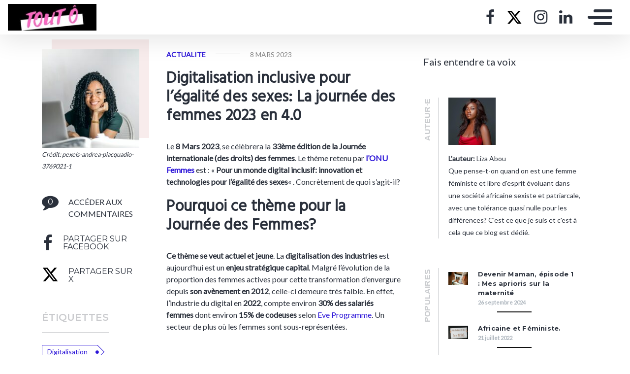

--- FILE ---
content_type: text/html; charset=UTF-8
request_url: https://touto.mondoblog.org/digitalisation-inclusive-pour-legalite-des-sexes-et-des-droits-en-4-0/
body_size: 15686
content:
<!doctype html>
<html class="no-js" lang="fr-FR">
    <head>
        <meta charset="utf-8">
        <meta http-equiv="X-UA-Compatible" content="IE=edge,chrome=1">
        <meta name="viewport" content="width=device-width,initial-scale=1">
        <title>
                            33ème édition de la journée internationale des (droits) des femmes - Tout Ô
                    </title>
        <meta name="MobileOptimized" content="320">
                <script type="text/javascript">
          window.didomiConfig={languages:{enabled:['fr'],default:'fr'}};
          window.gdprAppliesGlobally=true;
          (function(){function a(e){if(!window.frames[e]){if(document.body&&document.body.firstChild){var t=document.body;var n=document.createElement("iframe");n.style.display="none";n.name=e;n.title=e;t.insertBefore(n,t.firstChild)}
          else{setTimeout(function(){a(e)},5)}}}function e(n,r,o,c,s){function e(e,t,n,a){if(typeof n!=="function"){return}if(!window[r]){window[r]=[]}var i=false;if(s){i=s(e,t,n)}if(!i){window[r].push({command:e,parameter:t,callback:n,version:a})}}e.stub=true;function t(a){if(!window[n]||window[n].stub!==true){return}if(!a.data){return}
            var i=typeof a.data==="string";var e;try{e=i?JSON.parse(a.data):a.data}catch(t){return}if(e[o]){var r=e[o];window[n](r.command,r.parameter,function(e,t){var n={};n[c]={returnValue:e,success:t,callId:r.callId};a.source.postMessage(i?JSON.stringify(n):n,"*")},r.version)}}
            if(typeof window[n]!=="function"){window[n]=e;if(window.addEventListener){window.addEventListener("message",t,false)}else{window.attachEvent("onmessage",t)}}}e("__tcfapi","__tcfapiBuffer","__tcfapiCall","__tcfapiReturn");a("__tcfapiLocator");(function(e){
            var t=document.createElement("script");t.id="spcloader";t.type="text/javascript";t.async=true;t.src="https://sdk.privacy-center.org/"+e+"/loader.js?target="+document.location.hostname;t.charset="utf-8";var n=document.getElementsByTagName("script")[0];n.parentNode.insertBefore(t,n)})("495f718a-9d29-4830-96dc-6035928a6362")})();
        </script>
        <meta name="viewport" content="width=device-width, initial-scale=1"/>
        <link href="https://fonts.googleapis.com/css2?family=Montserrat:wght@300;400;600;700&display=swap|Alegreya:wght@700|Open+Sans&display=swap|Raleway&display=swap" rel="stylesheet">
        <link rel="apple-touch-icon" href="https://mondoblog.org/app/themes/base-camp/resources/assets/images/favicon.ico">
        <link rel="icon" href="https://mondoblog.org/app/themes/base-camp/resources/assets/images/favicon.ico">
        <!--[if IE]>
        <link rel="shortcut icon" href="https://mondoblog.org/app/themes/base-camp/resources/assets/images/favicon.ico">
        <![endif]-->
        <meta name="description" content="Fais entendre ta voix">

        <link rel="pingback" href="https://touto.mondoblog.org/xmlrpc.php"/>
        
                <meta name='robots' content='noindex, follow' />
	<style>img:is([sizes="auto" i], [sizes^="auto," i]) { contain-intrinsic-size: 3000px 1500px }</style>
	
	<!-- This site is optimized with the Yoast SEO plugin v25.3.1 - https://yoast.com/wordpress/plugins/seo/ -->
	<meta name="description" content="33eme célébration de la journée internationale des femmes: le thème à l&#039;honneur fait écho à celle de la femme digitale pour les droits." />
	<meta property="og:locale" content="fr_FR" />
	<meta property="og:type" content="article" />
	<meta property="og:title" content="33ème édition de la journée internationale des (droits) des femmes" />
	<meta property="og:description" content="33eme célébration de la journée internationale des femmes: le thème à l&#039;honneur fait écho à celle de la femme digitale pour les droits." />
	<meta property="og:url" content="https://touto.mondoblog.org/digitalisation-inclusive-pour-legalite-des-sexes-et-des-droits-en-4-0/" />
	<meta property="og:site_name" content="Tout Ô" />
	<meta property="article:publisher" content="https://www.facebook.com/mondoblog" />
	<meta property="article:author" content="https://m.facebook.com/elvyre.abou" />
	<meta property="article:published_time" content="2023-03-08T07:43:55+00:00" />
	<meta property="article:modified_time" content="2023-04-19T22:58:52+00:00" />
	<meta property="og:image" content="https://touto.mondoblog.org/files/2023/03/pexels-andrea-piacquadio-3769021-1-scaled.jpg" />
	<meta property="og:image:width" content="2560" />
	<meta property="og:image:height" content="1707" />
	<meta property="og:image:type" content="image/jpeg" />
	<meta name="author" content="Liza Abou" />
	<meta name="twitter:card" content="summary_large_image" />
	<meta name="twitter:creator" content="@lizzie_loud" />
	<meta name="twitter:site" content="@mondoblog" />
	<script type="application/ld+json" class="yoast-schema-graph">{"@context":"https://schema.org","@graph":[{"@type":"Article","@id":"https://touto.mondoblog.org/digitalisation-inclusive-pour-legalite-des-sexes-et-des-droits-en-4-0/#article","isPartOf":{"@id":"https://touto.mondoblog.org/digitalisation-inclusive-pour-legalite-des-sexes-et-des-droits-en-4-0/"},"author":{"name":"Liza Abou","@id":"https://touto.mondoblog.org/#/schema/person/7db4d1de2744d0058091b1905b4bd278"},"headline":"Digitalisation inclusive pour l&rsquo;égalité des sexes: La journée des femmes 2023 en 4.0","datePublished":"2023-03-08T07:43:55+00:00","dateModified":"2023-04-19T22:58:52+00:00","mainEntityOfPage":{"@id":"https://touto.mondoblog.org/digitalisation-inclusive-pour-legalite-des-sexes-et-des-droits-en-4-0/"},"wordCount":621,"commentCount":0,"publisher":{"@id":"https://touto.mondoblog.org/#organization"},"image":{"@id":"https://touto.mondoblog.org/digitalisation-inclusive-pour-legalite-des-sexes-et-des-droits-en-4-0/#primaryimage"},"thumbnailUrl":"https://touto.mondoblog.org/files/2023/03/pexels-andrea-piacquadio-3769021-1-scaled.jpg","keywords":["Digitalisation","droits des femmes","Egalité","Innovation","Journée internationale des femmes","Technologie"],"articleSection":["ACTUALITE","DROITS DES FEMMES","SOCIETE"],"inLanguage":"fr-FR","potentialAction":[{"@type":"CommentAction","name":"Comment","target":["https://touto.mondoblog.org/digitalisation-inclusive-pour-legalite-des-sexes-et-des-droits-en-4-0/#respond"]}]},{"@type":"WebPage","@id":"https://touto.mondoblog.org/digitalisation-inclusive-pour-legalite-des-sexes-et-des-droits-en-4-0/","url":"https://touto.mondoblog.org/digitalisation-inclusive-pour-legalite-des-sexes-et-des-droits-en-4-0/","name":"33ème édition de la journée internationale des (droits) des femmes","isPartOf":{"@id":"https://touto.mondoblog.org/#website"},"primaryImageOfPage":{"@id":"https://touto.mondoblog.org/digitalisation-inclusive-pour-legalite-des-sexes-et-des-droits-en-4-0/#primaryimage"},"image":{"@id":"https://touto.mondoblog.org/digitalisation-inclusive-pour-legalite-des-sexes-et-des-droits-en-4-0/#primaryimage"},"thumbnailUrl":"https://touto.mondoblog.org/files/2023/03/pexels-andrea-piacquadio-3769021-1-scaled.jpg","datePublished":"2023-03-08T07:43:55+00:00","dateModified":"2023-04-19T22:58:52+00:00","description":"33eme célébration de la journée internationale des femmes: le thème à l'honneur fait écho à celle de la femme digitale pour les droits.","inLanguage":"fr-FR","potentialAction":[{"@type":"ReadAction","target":["https://touto.mondoblog.org/digitalisation-inclusive-pour-legalite-des-sexes-et-des-droits-en-4-0/"]}]},{"@type":"ImageObject","inLanguage":"fr-FR","@id":"https://touto.mondoblog.org/digitalisation-inclusive-pour-legalite-des-sexes-et-des-droits-en-4-0/#primaryimage","url":"https://touto.mondoblog.org/files/2023/03/pexels-andrea-piacquadio-3769021-1-scaled.jpg","contentUrl":"https://touto.mondoblog.org/files/2023/03/pexels-andrea-piacquadio-3769021-1-scaled.jpg","width":2560,"height":1707},{"@type":"WebSite","@id":"https://touto.mondoblog.org/#website","url":"https://touto.mondoblog.org/","name":"Tout Ô","description":"Fais entendre ta voix","publisher":{"@id":"https://touto.mondoblog.org/#organization"},"potentialAction":[{"@type":"SearchAction","target":{"@type":"EntryPoint","urlTemplate":"https://touto.mondoblog.org/?s={search_term_string}"},"query-input":{"@type":"PropertyValueSpecification","valueRequired":true,"valueName":"search_term_string"}}],"inLanguage":"fr-FR"},{"@type":"Organization","@id":"https://touto.mondoblog.org/#organization","name":"Mondoblog","url":"https://touto.mondoblog.org/","logo":{"@type":"ImageObject","inLanguage":"fr-FR","@id":"https://touto.mondoblog.org/#/schema/logo/image/","url":"https://mondoblog.org/app/uploads/2017/03/mondoblog-1424796064-34.jpg","contentUrl":"https://mondoblog.org/app/uploads/2017/03/mondoblog-1424796064-34.jpg","width":1000,"height":421,"caption":"Mondoblog"},"image":{"@id":"https://touto.mondoblog.org/#/schema/logo/image/"},"sameAs":["https://www.facebook.com/mondoblog","https://x.com/mondoblog","https://www.instagram.com/mondoblog","https://www.youtube.com/c/mondoblogrfi","https://fr.wikipedia.org/wiki/Mondoblog"]},{"@type":"Person","@id":"https://touto.mondoblog.org/#/schema/person/7db4d1de2744d0058091b1905b4bd278","name":"Liza Abou","image":{"@type":"ImageObject","inLanguage":"fr-FR","@id":"https://touto.mondoblog.org/#/schema/person/image/","url":"https://secure.gravatar.com/avatar/8a14c01f3465060822f93b8f86f49389aa4ce9830cb1f537bdc0e8a14000a996?s=96&d=mm&r=g","contentUrl":"https://secure.gravatar.com/avatar/8a14c01f3465060822f93b8f86f49389aa4ce9830cb1f537bdc0e8a14000a996?s=96&d=mm&r=g","caption":"Liza Abou"},"description":"Que pense-t-on quand on est une femme féministe et libre d'esprit évoluant dans une société africaine sexiste et patriarcale, avec une tolérance quasi nulle pour les différences? C'est ce que je suis et c'est à cela que ce blog est dédié.","sameAs":["http://touto.mondoblog.org","https://m.facebook.com/elvyre.abou","https://www.instagram.com/elvyre.abou","https://www.linkedin.com/in/liza-abou-bb0589173","https://x.com/lizzie_loud"],"url":"https://touto.mondoblog.org/author/touto/"}]}</script>
	<!-- / Yoast SEO plugin. -->


<link rel='dns-prefetch' href='//mondoblog.org' />
<link rel="alternate" type="application/rss+xml" title="Tout Ô &raquo; Flux" href="https://touto.mondoblog.org/feed/" />
<link rel="alternate" type="application/rss+xml" title="Tout Ô &raquo; Flux des commentaires" href="https://touto.mondoblog.org/comments/feed/" />
<link rel="alternate" type="application/rss+xml" title="Tout Ô &raquo; Digitalisation inclusive pour l&rsquo;égalité des sexes: La journée des femmes 2023 en 4.0 Flux des commentaires" href="https://touto.mondoblog.org/digitalisation-inclusive-pour-legalite-des-sexes-et-des-droits-en-4-0/feed/" />
<script type="text/javascript">
/* <![CDATA[ */
window._wpemojiSettings = {"baseUrl":"https:\/\/s.w.org\/images\/core\/emoji\/15.1.0\/72x72\/","ext":".png","svgUrl":"https:\/\/s.w.org\/images\/core\/emoji\/15.1.0\/svg\/","svgExt":".svg","source":{"concatemoji":"https:\/\/touto.mondoblog.org\/wp-includes\/js\/wp-emoji-release.min.js"}};
/*! This file is auto-generated */
!function(i,n){var o,s,e;function c(e){try{var t={supportTests:e,timestamp:(new Date).valueOf()};sessionStorage.setItem(o,JSON.stringify(t))}catch(e){}}function p(e,t,n){e.clearRect(0,0,e.canvas.width,e.canvas.height),e.fillText(t,0,0);var t=new Uint32Array(e.getImageData(0,0,e.canvas.width,e.canvas.height).data),r=(e.clearRect(0,0,e.canvas.width,e.canvas.height),e.fillText(n,0,0),new Uint32Array(e.getImageData(0,0,e.canvas.width,e.canvas.height).data));return t.every(function(e,t){return e===r[t]})}function u(e,t,n){switch(t){case"flag":return n(e,"\ud83c\udff3\ufe0f\u200d\u26a7\ufe0f","\ud83c\udff3\ufe0f\u200b\u26a7\ufe0f")?!1:!n(e,"\ud83c\uddfa\ud83c\uddf3","\ud83c\uddfa\u200b\ud83c\uddf3")&&!n(e,"\ud83c\udff4\udb40\udc67\udb40\udc62\udb40\udc65\udb40\udc6e\udb40\udc67\udb40\udc7f","\ud83c\udff4\u200b\udb40\udc67\u200b\udb40\udc62\u200b\udb40\udc65\u200b\udb40\udc6e\u200b\udb40\udc67\u200b\udb40\udc7f");case"emoji":return!n(e,"\ud83d\udc26\u200d\ud83d\udd25","\ud83d\udc26\u200b\ud83d\udd25")}return!1}function f(e,t,n){var r="undefined"!=typeof WorkerGlobalScope&&self instanceof WorkerGlobalScope?new OffscreenCanvas(300,150):i.createElement("canvas"),a=r.getContext("2d",{willReadFrequently:!0}),o=(a.textBaseline="top",a.font="600 32px Arial",{});return e.forEach(function(e){o[e]=t(a,e,n)}),o}function t(e){var t=i.createElement("script");t.src=e,t.defer=!0,i.head.appendChild(t)}"undefined"!=typeof Promise&&(o="wpEmojiSettingsSupports",s=["flag","emoji"],n.supports={everything:!0,everythingExceptFlag:!0},e=new Promise(function(e){i.addEventListener("DOMContentLoaded",e,{once:!0})}),new Promise(function(t){var n=function(){try{var e=JSON.parse(sessionStorage.getItem(o));if("object"==typeof e&&"number"==typeof e.timestamp&&(new Date).valueOf()<e.timestamp+604800&&"object"==typeof e.supportTests)return e.supportTests}catch(e){}return null}();if(!n){if("undefined"!=typeof Worker&&"undefined"!=typeof OffscreenCanvas&&"undefined"!=typeof URL&&URL.createObjectURL&&"undefined"!=typeof Blob)try{var e="postMessage("+f.toString()+"("+[JSON.stringify(s),u.toString(),p.toString()].join(",")+"));",r=new Blob([e],{type:"text/javascript"}),a=new Worker(URL.createObjectURL(r),{name:"wpTestEmojiSupports"});return void(a.onmessage=function(e){c(n=e.data),a.terminate(),t(n)})}catch(e){}c(n=f(s,u,p))}t(n)}).then(function(e){for(var t in e)n.supports[t]=e[t],n.supports.everything=n.supports.everything&&n.supports[t],"flag"!==t&&(n.supports.everythingExceptFlag=n.supports.everythingExceptFlag&&n.supports[t]);n.supports.everythingExceptFlag=n.supports.everythingExceptFlag&&!n.supports.flag,n.DOMReady=!1,n.readyCallback=function(){n.DOMReady=!0}}).then(function(){return e}).then(function(){var e;n.supports.everything||(n.readyCallback(),(e=n.source||{}).concatemoji?t(e.concatemoji):e.wpemoji&&e.twemoji&&(t(e.twemoji),t(e.wpemoji)))}))}((window,document),window._wpemojiSettings);
/* ]]> */
</script>
<style id='wp-emoji-styles-inline-css' type='text/css'>

	img.wp-smiley, img.emoji {
		display: inline !important;
		border: none !important;
		box-shadow: none !important;
		height: 1em !important;
		width: 1em !important;
		margin: 0 0.07em !important;
		vertical-align: -0.1em !important;
		background: none !important;
		padding: 0 !important;
	}
</style>
<link rel='stylesheet' id='wp-block-library-css' href='https://touto.mondoblog.org/wp-includes/css/dist/block-library/style.min.css' type='text/css' media='all' />
<style id='classic-theme-styles-inline-css' type='text/css'>
/*! This file is auto-generated */
.wp-block-button__link{color:#fff;background-color:#32373c;border-radius:9999px;box-shadow:none;text-decoration:none;padding:calc(.667em + 2px) calc(1.333em + 2px);font-size:1.125em}.wp-block-file__button{background:#32373c;color:#fff;text-decoration:none}
</style>
<style id='global-styles-inline-css' type='text/css'>
:root{--wp--preset--aspect-ratio--square: 1;--wp--preset--aspect-ratio--4-3: 4/3;--wp--preset--aspect-ratio--3-4: 3/4;--wp--preset--aspect-ratio--3-2: 3/2;--wp--preset--aspect-ratio--2-3: 2/3;--wp--preset--aspect-ratio--16-9: 16/9;--wp--preset--aspect-ratio--9-16: 9/16;--wp--preset--color--black: #000000;--wp--preset--color--cyan-bluish-gray: #abb8c3;--wp--preset--color--white: #ffffff;--wp--preset--color--pale-pink: #f78da7;--wp--preset--color--vivid-red: #cf2e2e;--wp--preset--color--luminous-vivid-orange: #ff6900;--wp--preset--color--luminous-vivid-amber: #fcb900;--wp--preset--color--light-green-cyan: #7bdcb5;--wp--preset--color--vivid-green-cyan: #00d084;--wp--preset--color--pale-cyan-blue: #8ed1fc;--wp--preset--color--vivid-cyan-blue: #0693e3;--wp--preset--color--vivid-purple: #9b51e0;--wp--preset--gradient--vivid-cyan-blue-to-vivid-purple: linear-gradient(135deg,rgba(6,147,227,1) 0%,rgb(155,81,224) 100%);--wp--preset--gradient--light-green-cyan-to-vivid-green-cyan: linear-gradient(135deg,rgb(122,220,180) 0%,rgb(0,208,130) 100%);--wp--preset--gradient--luminous-vivid-amber-to-luminous-vivid-orange: linear-gradient(135deg,rgba(252,185,0,1) 0%,rgba(255,105,0,1) 100%);--wp--preset--gradient--luminous-vivid-orange-to-vivid-red: linear-gradient(135deg,rgba(255,105,0,1) 0%,rgb(207,46,46) 100%);--wp--preset--gradient--very-light-gray-to-cyan-bluish-gray: linear-gradient(135deg,rgb(238,238,238) 0%,rgb(169,184,195) 100%);--wp--preset--gradient--cool-to-warm-spectrum: linear-gradient(135deg,rgb(74,234,220) 0%,rgb(151,120,209) 20%,rgb(207,42,186) 40%,rgb(238,44,130) 60%,rgb(251,105,98) 80%,rgb(254,248,76) 100%);--wp--preset--gradient--blush-light-purple: linear-gradient(135deg,rgb(255,206,236) 0%,rgb(152,150,240) 100%);--wp--preset--gradient--blush-bordeaux: linear-gradient(135deg,rgb(254,205,165) 0%,rgb(254,45,45) 50%,rgb(107,0,62) 100%);--wp--preset--gradient--luminous-dusk: linear-gradient(135deg,rgb(255,203,112) 0%,rgb(199,81,192) 50%,rgb(65,88,208) 100%);--wp--preset--gradient--pale-ocean: linear-gradient(135deg,rgb(255,245,203) 0%,rgb(182,227,212) 50%,rgb(51,167,181) 100%);--wp--preset--gradient--electric-grass: linear-gradient(135deg,rgb(202,248,128) 0%,rgb(113,206,126) 100%);--wp--preset--gradient--midnight: linear-gradient(135deg,rgb(2,3,129) 0%,rgb(40,116,252) 100%);--wp--preset--font-size--small: 13px;--wp--preset--font-size--medium: 20px;--wp--preset--font-size--large: 36px;--wp--preset--font-size--x-large: 42px;--wp--preset--spacing--20: 0.44rem;--wp--preset--spacing--30: 0.67rem;--wp--preset--spacing--40: 1rem;--wp--preset--spacing--50: 1.5rem;--wp--preset--spacing--60: 2.25rem;--wp--preset--spacing--70: 3.38rem;--wp--preset--spacing--80: 5.06rem;--wp--preset--shadow--natural: 6px 6px 9px rgba(0, 0, 0, 0.2);--wp--preset--shadow--deep: 12px 12px 50px rgba(0, 0, 0, 0.4);--wp--preset--shadow--sharp: 6px 6px 0px rgba(0, 0, 0, 0.2);--wp--preset--shadow--outlined: 6px 6px 0px -3px rgba(255, 255, 255, 1), 6px 6px rgba(0, 0, 0, 1);--wp--preset--shadow--crisp: 6px 6px 0px rgba(0, 0, 0, 1);}:where(.is-layout-flex){gap: 0.5em;}:where(.is-layout-grid){gap: 0.5em;}body .is-layout-flex{display: flex;}.is-layout-flex{flex-wrap: wrap;align-items: center;}.is-layout-flex > :is(*, div){margin: 0;}body .is-layout-grid{display: grid;}.is-layout-grid > :is(*, div){margin: 0;}:where(.wp-block-columns.is-layout-flex){gap: 2em;}:where(.wp-block-columns.is-layout-grid){gap: 2em;}:where(.wp-block-post-template.is-layout-flex){gap: 1.25em;}:where(.wp-block-post-template.is-layout-grid){gap: 1.25em;}.has-black-color{color: var(--wp--preset--color--black) !important;}.has-cyan-bluish-gray-color{color: var(--wp--preset--color--cyan-bluish-gray) !important;}.has-white-color{color: var(--wp--preset--color--white) !important;}.has-pale-pink-color{color: var(--wp--preset--color--pale-pink) !important;}.has-vivid-red-color{color: var(--wp--preset--color--vivid-red) !important;}.has-luminous-vivid-orange-color{color: var(--wp--preset--color--luminous-vivid-orange) !important;}.has-luminous-vivid-amber-color{color: var(--wp--preset--color--luminous-vivid-amber) !important;}.has-light-green-cyan-color{color: var(--wp--preset--color--light-green-cyan) !important;}.has-vivid-green-cyan-color{color: var(--wp--preset--color--vivid-green-cyan) !important;}.has-pale-cyan-blue-color{color: var(--wp--preset--color--pale-cyan-blue) !important;}.has-vivid-cyan-blue-color{color: var(--wp--preset--color--vivid-cyan-blue) !important;}.has-vivid-purple-color{color: var(--wp--preset--color--vivid-purple) !important;}.has-black-background-color{background-color: var(--wp--preset--color--black) !important;}.has-cyan-bluish-gray-background-color{background-color: var(--wp--preset--color--cyan-bluish-gray) !important;}.has-white-background-color{background-color: var(--wp--preset--color--white) !important;}.has-pale-pink-background-color{background-color: var(--wp--preset--color--pale-pink) !important;}.has-vivid-red-background-color{background-color: var(--wp--preset--color--vivid-red) !important;}.has-luminous-vivid-orange-background-color{background-color: var(--wp--preset--color--luminous-vivid-orange) !important;}.has-luminous-vivid-amber-background-color{background-color: var(--wp--preset--color--luminous-vivid-amber) !important;}.has-light-green-cyan-background-color{background-color: var(--wp--preset--color--light-green-cyan) !important;}.has-vivid-green-cyan-background-color{background-color: var(--wp--preset--color--vivid-green-cyan) !important;}.has-pale-cyan-blue-background-color{background-color: var(--wp--preset--color--pale-cyan-blue) !important;}.has-vivid-cyan-blue-background-color{background-color: var(--wp--preset--color--vivid-cyan-blue) !important;}.has-vivid-purple-background-color{background-color: var(--wp--preset--color--vivid-purple) !important;}.has-black-border-color{border-color: var(--wp--preset--color--black) !important;}.has-cyan-bluish-gray-border-color{border-color: var(--wp--preset--color--cyan-bluish-gray) !important;}.has-white-border-color{border-color: var(--wp--preset--color--white) !important;}.has-pale-pink-border-color{border-color: var(--wp--preset--color--pale-pink) !important;}.has-vivid-red-border-color{border-color: var(--wp--preset--color--vivid-red) !important;}.has-luminous-vivid-orange-border-color{border-color: var(--wp--preset--color--luminous-vivid-orange) !important;}.has-luminous-vivid-amber-border-color{border-color: var(--wp--preset--color--luminous-vivid-amber) !important;}.has-light-green-cyan-border-color{border-color: var(--wp--preset--color--light-green-cyan) !important;}.has-vivid-green-cyan-border-color{border-color: var(--wp--preset--color--vivid-green-cyan) !important;}.has-pale-cyan-blue-border-color{border-color: var(--wp--preset--color--pale-cyan-blue) !important;}.has-vivid-cyan-blue-border-color{border-color: var(--wp--preset--color--vivid-cyan-blue) !important;}.has-vivid-purple-border-color{border-color: var(--wp--preset--color--vivid-purple) !important;}.has-vivid-cyan-blue-to-vivid-purple-gradient-background{background: var(--wp--preset--gradient--vivid-cyan-blue-to-vivid-purple) !important;}.has-light-green-cyan-to-vivid-green-cyan-gradient-background{background: var(--wp--preset--gradient--light-green-cyan-to-vivid-green-cyan) !important;}.has-luminous-vivid-amber-to-luminous-vivid-orange-gradient-background{background: var(--wp--preset--gradient--luminous-vivid-amber-to-luminous-vivid-orange) !important;}.has-luminous-vivid-orange-to-vivid-red-gradient-background{background: var(--wp--preset--gradient--luminous-vivid-orange-to-vivid-red) !important;}.has-very-light-gray-to-cyan-bluish-gray-gradient-background{background: var(--wp--preset--gradient--very-light-gray-to-cyan-bluish-gray) !important;}.has-cool-to-warm-spectrum-gradient-background{background: var(--wp--preset--gradient--cool-to-warm-spectrum) !important;}.has-blush-light-purple-gradient-background{background: var(--wp--preset--gradient--blush-light-purple) !important;}.has-blush-bordeaux-gradient-background{background: var(--wp--preset--gradient--blush-bordeaux) !important;}.has-luminous-dusk-gradient-background{background: var(--wp--preset--gradient--luminous-dusk) !important;}.has-pale-ocean-gradient-background{background: var(--wp--preset--gradient--pale-ocean) !important;}.has-electric-grass-gradient-background{background: var(--wp--preset--gradient--electric-grass) !important;}.has-midnight-gradient-background{background: var(--wp--preset--gradient--midnight) !important;}.has-small-font-size{font-size: var(--wp--preset--font-size--small) !important;}.has-medium-font-size{font-size: var(--wp--preset--font-size--medium) !important;}.has-large-font-size{font-size: var(--wp--preset--font-size--large) !important;}.has-x-large-font-size{font-size: var(--wp--preset--font-size--x-large) !important;}
:where(.wp-block-post-template.is-layout-flex){gap: 1.25em;}:where(.wp-block-post-template.is-layout-grid){gap: 1.25em;}
:where(.wp-block-columns.is-layout-flex){gap: 2em;}:where(.wp-block-columns.is-layout-grid){gap: 2em;}
:root :where(.wp-block-pullquote){font-size: 1.5em;line-height: 1.6;}
</style>
<link rel='stylesheet' id='base-camp-styles-css' href='https://touto.mondoblog.org/app/themes/base-camp/static/css/styles.36b428a19dc4b1a5ce37.css' type='text/css' media='all' />
<link rel='stylesheet' id='blog_colors-css' href='https://mondoblog.org/app/themes/base-camp/static_blog/blog_1211_colors.css?cv=6440771fab61c_1v01' type='text/css' media='all' />
<style id='akismet-widget-style-inline-css' type='text/css'>

			.a-stats {
				--akismet-color-mid-green: #357b49;
				--akismet-color-white: #fff;
				--akismet-color-light-grey: #f6f7f7;

				max-width: 350px;
				width: auto;
			}

			.a-stats * {
				all: unset;
				box-sizing: border-box;
			}

			.a-stats strong {
				font-weight: 600;
			}

			.a-stats a.a-stats__link,
			.a-stats a.a-stats__link:visited,
			.a-stats a.a-stats__link:active {
				background: var(--akismet-color-mid-green);
				border: none;
				box-shadow: none;
				border-radius: 8px;
				color: var(--akismet-color-white);
				cursor: pointer;
				display: block;
				font-family: -apple-system, BlinkMacSystemFont, 'Segoe UI', 'Roboto', 'Oxygen-Sans', 'Ubuntu', 'Cantarell', 'Helvetica Neue', sans-serif;
				font-weight: 500;
				padding: 12px;
				text-align: center;
				text-decoration: none;
				transition: all 0.2s ease;
			}

			/* Extra specificity to deal with TwentyTwentyOne focus style */
			.widget .a-stats a.a-stats__link:focus {
				background: var(--akismet-color-mid-green);
				color: var(--akismet-color-white);
				text-decoration: none;
			}

			.a-stats a.a-stats__link:hover {
				filter: brightness(110%);
				box-shadow: 0 4px 12px rgba(0, 0, 0, 0.06), 0 0 2px rgba(0, 0, 0, 0.16);
			}

			.a-stats .count {
				color: var(--akismet-color-white);
				display: block;
				font-size: 1.5em;
				line-height: 1.4;
				padding: 0 13px;
				white-space: nowrap;
			}
		
</style>
<link rel='stylesheet' id='sib-front-css-css' href='https://mondoblog.org/app/plugins/mailin/css/mailin-front.css' type='text/css' media='all' />
<script type="text/javascript" src="https://touto.mondoblog.org/wp-includes/js/jquery/jquery.min.js" id="jquery-core-js"></script>
<script type="text/javascript" src="https://touto.mondoblog.org/wp-includes/js/jquery/jquery-migrate.min.js" id="jquery-migrate-js"></script>
<script type="text/javascript" id="sib-front-js-js-extra">
/* <![CDATA[ */
var sibErrMsg = {"invalidMail":"Veuillez entrer une adresse e-mail valide.","requiredField":"Veuillez compl\u00e9ter les champs obligatoires.","invalidDateFormat":"Veuillez entrer une date valide.","invalidSMSFormat":"Veuillez entrer une num\u00e9ro de t\u00e9l\u00e9phone valide."};
var ajax_sib_front_object = {"ajax_url":"https:\/\/touto.mondoblog.org\/wp-admin\/admin-ajax.php","ajax_nonce":"2510aac120","flag_url":"https:\/\/mondoblog.org\/app\/plugins\/mailin\/img\/flags\/"};
/* ]]> */
</script>
<script type="text/javascript" src="https://mondoblog.org/app/plugins/mailin/js/mailin-front.js" id="sib-front-js-js"></script>
<link rel="https://api.w.org/" href="https://touto.mondoblog.org/wp-json/" /><link rel="alternate" title="JSON" type="application/json" href="https://touto.mondoblog.org/wp-json/wp/v2/posts/542" /><link rel="EditURI" type="application/rsd+xml" title="RSD" href="https://touto.mondoblog.org/xmlrpc.php?rsd" />

<link rel='shortlink' href='https://touto.mondoblog.org/?p=542' />
<link rel="alternate" title="oEmbed (JSON)" type="application/json+oembed" href="https://touto.mondoblog.org/wp-json/oembed/1.0/embed?url=https%3A%2F%2Ftouto.mondoblog.org%2Fdigitalisation-inclusive-pour-legalite-des-sexes-et-des-droits-en-4-0%2F" />
<link rel="alternate" title="oEmbed (XML)" type="text/xml+oembed" href="https://touto.mondoblog.org/wp-json/oembed/1.0/embed?url=https%3A%2F%2Ftouto.mondoblog.org%2Fdigitalisation-inclusive-pour-legalite-des-sexes-et-des-droits-en-4-0%2F&#038;format=xml" />
<script async src='https://www.googletagmanager.com/gtag/js?id=UA-33189658-2'></script>
        <script>
          window.dataLayer = window.dataLayer || [];
          function gtag(){dataLayer.push(arguments);}
          gtag('js', new Date());
          gtag('config', 'UA-33189658-2');
        </script>
        <script>gtag('config', 'G-PP0MRY6NYF');</script><link rel="icon" href="https://touto.mondoblog.org/files/2022/12/cropped-Blanc-et-Rose-Barre-Cosmetiques-Beaute-Logo-32x32.jpg" sizes="32x32" />
<link rel="icon" href="https://touto.mondoblog.org/files/2022/12/cropped-Blanc-et-Rose-Barre-Cosmetiques-Beaute-Logo-192x192.jpg" sizes="192x192" />
<link rel="apple-touch-icon" href="https://touto.mondoblog.org/files/2022/12/cropped-Blanc-et-Rose-Barre-Cosmetiques-Beaute-Logo-180x180.jpg" />
<meta name="msapplication-TileImage" content="https://touto.mondoblog.org/files/2022/12/cropped-Blanc-et-Rose-Barre-Cosmetiques-Beaute-Logo-270x270.jpg" />


        <!-- ________________ INSERT FONTS _________________-->
        <link rel="stylesheet"
	href="https://fonts.googleapis.com/css?family=Hind|Lato|Hind" />
<style>
	body { font-family: "Lato"; } h1, h2, h3, h4 ,h5, h6 { font-family:
	"Hind"; } #twn-main-navbar .navbar-brand a { font-family: "Hind"; } .navbar-brand { font-size: 2.5rem; }
</style>


        <style>
            .widget-sidebar-block.widget_search{
                display: none;
            }
        </style>

    </head>
    <body class="wp-singular post-template-default single single-post postid-542 single-format-standard wp-custom-logo wp-theme-base-camp has-sidebar" data-cmp-theme="mondoblog">

                <nav class="pushy pushy-right">
            <div class="pushy-content">

                
<ul class="navbar-nav text-uppercase ml-auto">
                                
        <li class="nav-item  accueil menu-item menu-item-type-custom menu-item-object-custom menu-item-home menu-item-18 "
            >

            <a href="https://touto.mondoblog.org/" class="nav-link "
                >
                Accueil
                            </a>

                    </li>
                                
        <li class="nav-item   menu-item menu-item-type-custom menu-item-object-custom menu-item-20 "
            >

            <a href="https://touto.mondoblog.org/custom/" class="nav-link "
                >
                Custom Page
                            </a>

                    </li>
                                
        <li class="nav-item   menu-item menu-item-type-post_type menu-item-object-page menu-item-69 "
            >

            <a href="https://touto.mondoblog.org/qui-suis-je-lizzie-loud-tout-o/" class="nav-link "
                >
                QUI SUIS-JE?
                            </a>

                    </li>
                                
        <li class="nav-item   menu-item menu-item-type-post_type menu-item-object-page menu-item-411 "
            >

            <a href="https://touto.mondoblog.org/mon-livre-hope/" class="nav-link "
                >
                HOPE: Mon premier roman
                            </a>

                    </li>
    </ul>

<div class="navbar-socials">
	<div class="navbar-item">
		<ul class="social-pages">
			<li>
			<a href="https://m.facebook.com/elvyre.abou" target="_blank">
				<i class="fa  fa-facebook"></i>
			</a>
		</li>
			<li>
			<a href="https://mobile.twitter.com/Lizzie_Loud" target="_blank">
				<i class="fa  fa-x-twitter"></i>
			</a>
		</li>
			<li>
			<a href="https://www.instagram.com/lizzie_loud/" target="_blank">
				<i class="fa  fa-instagram"></i>
			</a>
		</li>
			<li>
			<a href="https://www.linkedin.com/in/liza-abou-bb0589173" target="_blank">
				<i class="fa  fa-linkedin"></i>
			</a>
		</li>
	</ul>

	</div>
</div>

    <a class="header-mondoblog-logo" href="https://mondoblog.org/" target="_blank">
        <img src="https://mondoblog.org/app/themes/base-camp/resources/assets/images/MONDOBLOG_HQ_500x.min.png">
    </a>

            </div>
        </nav>
        <div class="site-overlay"></div>

                    <header id="main-header">

                <nav class="navbar fixed-top navbar-inverse push" id="twn-main-navbar">
	<div class="navbar-brand">
	<a class="navbar-item" href="https://touto.mondoblog.org">
					<img class="logo" src="https://touto.mondoblog.org/files/2022/09/cropped-LOGO-1.jpg" alt="Tout Ô" />
			</a>

	<div class="navbar-burger">
		<span></span>
		<span></span>
		<span></span>
	</div>
</div>

	<div class="twn-navbar-half-right">
		<div class="navbar-socials">
	<div class="navbar-item">
		<ul class="social-pages">
			<li>
			<a href="https://m.facebook.com/elvyre.abou" target="_blank">
				<i class="fa  fa-facebook"></i>
			</a>
		</li>
			<li>
			<a href="https://mobile.twitter.com/Lizzie_Loud" target="_blank">
				<i class="fa  fa-x-twitter"></i>
			</a>
		</li>
			<li>
			<a href="https://www.instagram.com/lizzie_loud/" target="_blank">
				<i class="fa  fa-instagram"></i>
			</a>
		</li>
			<li>
			<a href="https://www.linkedin.com/in/liza-abou-bb0589173" target="_blank">
				<i class="fa  fa-linkedin"></i>
			</a>
		</li>
	</ul>

	</div>
</div>
	</div>

		<div class="navbar-right">
		<button class="navbar-toggler navbar-toggler-right menu-btn"
			type="button"
			aria-label="Toggle navigation"
			aria-expanded="false"
			aria-controls="navBar"
			data-toggle="collapse"
			data-target="#navBar">
			<span></span>
		</button>
	</div>
</nav>

                
            </header>
        
                <div id="container">

                            <div id="app">

                <div class="container ">

                    <!-- SIDEBAR right -->

                                                                

                    <div class="row  twn-has-sidebar twn-sidebar-right">

                                                                                                    
                        <div class="col-md-8">
                            	<div class="single-content">
		<article class="main-article">
			











        

<div class="row   -left twn-haz-pc-sidebar">

            <div class="col-md-4 twn-red-square twn-pc-sidebar">

        <h1 class="title is-2">Digitalisation inclusive pour l&rsquo;égalité des sexes: La journée des femmes 2023 en 4.0</h1>

        
        
            <div class="twn-image-wrapper maj">
                <div class="twn-image" style="width:100%; height:200px" >
                    <img style="width:100%; height:100%; object-fit: cover;" src="https://touto.mondoblog.org/files/2023/03/pexels-andrea-piacquadio-3769021-1-300x200.jpg" alt="Article : Digitalisation inclusive pour l&rsquo;égalité des sexes: La journée des femmes 2023 en 4.0"/>
                </div>
                <span class="twn-image-credit">Crédit: pexels-andrea-piacquadio-3769021-1</span>
            </div>
        
        <div class="twn-ps-sidebar-box">

            <ul>

                <li class="twn-post-info-block">
                    <div class="twn-line j-scroll-to-comments">

                        <div class="twn-post-comment-count">
                            <i class="fa fa-comment" aria-hidden="true">
                                <div>
                                    0
                                </div>
                            </i>
                        </div>

                        <span>Accéder aux commentaires</span>

                    </div>
                </li>

                <li class="twn-post-info-block">
                    <a target="_blank" title="Facebook" href="http://www.facebook.com/sharer.php?u=https://touto.mondoblog.org/digitalisation-inclusive-pour-legalite-des-sexes-et-des-droits-en-4-0/">
                        <i class="fa fa-facebook-f" aria-hidden="true">
                            <span>Partager sur facebook</span>
                        </i>
                    </a>
                </li>

                <li class="twn-post-info-block">
                    <a target="_blank" title="Twitter" href="https://twitter.com/share?url=https://touto.mondoblog.org/digitalisation-inclusive-pour-legalite-des-sexes-et-des-droits-en-4-0/&text=Digitalisation inclusive pour l&rsquo;égalité des sexes: La journée des femmes 2023 en 4.0&hashtags=Digitalisation,droits des femmes,Egalité,Innovation,Journée internationale des femmes,Technologie">
                        <i class="fa fa-x-twitter" aria-hidden="true">
                            <span>Partager sur X</span>
                        </i>
                    </a>
                </li>

            </ul>

        </div>

        <div class="twn-ps-sidebar-box sidebar-tags">

            <span class="title-box">Étiquettes</span>

            <div class="tags">
                                    <a class="tag" href="https://touto.mondoblog.org/tag/digitalisation/">Digitalisation</a>
                                    <a class="tag" href="https://touto.mondoblog.org/tag/droits-des-femmes/">droits des femmes</a>
                                    <a class="tag" href="https://touto.mondoblog.org/tag/egalite/">Egalité</a>
                                    <a class="tag" href="https://touto.mondoblog.org/tag/innovation/">Innovation</a>
                                    <a class="tag" href="https://touto.mondoblog.org/tag/journee-internationale-des-femmes/">Journée internationale des femmes</a>
                                    <a class="tag" href="https://touto.mondoblog.org/tag/technologie/">Technologie</a>
                            </div>

        </div>

    </div>
    
        <div class="twn-post-content col-md-8">

                    <div class="twn-line -local-title">

                <div class="category">
                    <a href="https://touto.mondoblog.org/category/actualite/">ACTUALITE</a>
                </div>

                <div class="date">8 mars 2023</div>

            </div>

            <h1 class="title is-2">Digitalisation inclusive pour l&rsquo;égalité des sexes: La journée des femmes 2023 en 4.0</h1>

            
        
        
<figure class="wp-block-gallery columns-0 is-cropped wp-block-gallery-2 is-layout-flex wp-block-gallery-is-layout-flex"><ul class="blocks-gallery-grid"></ul></figure>



<p>Le <strong>8 Mars 2023</strong>, se célèbrera la <strong>33ème édition de la Journée internationale (des droits) des femmes</strong>. Le thème retenu  par<strong><a href="https://www.unwomen.org/fr" target="_blank" rel="noreferrer noopener"> l&rsquo;ONU Femmes</a></strong> est : « <strong>Pour un monde digital inclusif: innovation et</strong> <strong>technologies pour l&rsquo;égalité des sexes</strong>« . Concrètement de quoi s&rsquo;agit-il?</p>



<h2 class="wp-block-heading">Pourquoi ce thème pour la Journée des Femmes?</h2>



<p><strong>Ce thème se veut actuel et jeune</strong>. La<strong> digitalisation des industries</strong> est aujourd&rsquo;hui est un<strong> enjeu stratégique capital</strong>. Malgré l&rsquo;évolution de la proportion des femmes actives pour cette transformation d&rsquo;envergure depuis <strong>son avènement en 2012</strong>, celle-ci demeure très faible. En effet, l&rsquo;industrie du digital en <strong>2022</strong>, compte environ <strong>30% des salariés femmes</strong> dont environ <strong>15% de codeuses</strong> selon <a href="https://www.eveprogramme.com/50666/la-place-des-femmes-dans-le-numerique/" target="_blank" rel="noreferrer noopener">Eve Programme</a>. Un secteur de plus où les femmes sont sous-représentées.</p>



<figure class="wp-block-embed is-type-video is-provider-youtube wp-block-embed-youtube wp-embed-aspect-16-9 wp-has-aspect-ratio"><div class="wp-block-embed__wrapper">
<iframe loading="lazy" title="[WEBINAR] Isabelle Collet : Comment rendre l&#039;informatique aux femmes ?" width="500" height="281" src="https://www.youtube.com/embed/nmGXeW8fbqU?feature=oembed" frameborder="0" allow="accelerometer; autoplay; clipboard-write; encrypted-media; gyroscope; picture-in-picture; web-share" referrerpolicy="strict-origin-when-cross-origin" allowfullscreen></iframe>
</div><figcaption class="wp-element-caption">Comment <strong>rendre l&rsquo;informatique aux femmes (Source: Youtube)</strong></figcaption></figure>



<p><strong>La journée internationale de la femme cette année prend donc des allures de journée de la femme digitale</strong>, qui se tient le <strong>18 Avril de chaque année depuis 2012</strong>.  Le but est d&rsquo;<strong>informer, sensibiliser et intéresser</strong> les femmes de tout bord de l&rsquo;importance de s&rsquo;impliquer davantage dans les<strong> métiers du digital</strong>. Mais aussi de faire tomber les barrières et idées reçues qui freineraient l&rsquo;épanouissement des femmes dans ce milieu, aujourd&rsquo;hui très masculin. </p>



<h2 class="wp-block-heading">Journée Internationale des (droits) femmes: Mon avis </h2>



<figure class="wp-block-pullquote"><blockquote><p>Ce focus sur la reproduction des comportements de sexisme hostile du «&nbsp;monde réel&nbsp;» dans les univers parallèles est là pour nous rappeler que l’innovation technologique n’est pas en soi source de progrès social et culturel, ni même de transformations comportementales. Sans volonté des acteurs de l’économie numérique d’agir avec précision et détermination contre les inégalités femmes/hommes, le digital risque de ne faire que de de les reproduire, si ce n’est les accentuer.</p><cite>Marie DONZEL- EVE Webmagazine</cite></blockquote></figure>



<p>J&rsquo;avoue qu&rsquo;à la lecture de ce thème, j&rsquo;étais assez perplexe. Evidemment que je comprends la nécessité d&rsquo;<strong>impliquer davantage les femmes dans le digital</strong>, elles ont certainement de nombreuses idées novatrices à l&rsquo;instar de &#8230; Mais, je ne m&#8217;empêche de penser qu&rsquo;à la vue de tout ce qui se passe dans le monde en matière de <strong>droits des femmes</strong>, <strong>la célébration de cette année devrait avoir  une connotation plus politique</strong>. Notamment pour ces nombreuses filles et femmes qui n&rsquo;ont désormais plus <a href="https://www.unicef.fr/article/education-en-afghanistan-un-droit-pour-toutes-les-filles/" target="_blank" rel="noreferrer noopener">droit à l&rsquo;éducation en Afghanistan</a> à cause de la montée au pouvoir d&rsquo;un régime oppressant et profondément misogyne.</p>



<figure class="wp-block-gallery columns-0 is-cropped wp-block-gallery-3 is-layout-flex wp-block-gallery-is-layout-flex"><ul class="blocks-gallery-grid"></ul></figure>



<p>Cependant d&rsquo;après <a rel="noreferrer noopener" href="https://www.plan-international.fr/nos-combats/droit-des-filles/causes-et-consequences-des-discriminations-des-filles-face-a-leducation/" target="_blank">l&rsquo;organisme Plan Internationale</a>, <strong>132 Millions de filles ne sont pas scolarisées</strong> dans le monde, <strong>63% d&rsquo;adultes analphabètes sont des femmes</strong> pour ne parler que d&rsquo;éducation. <strong>Au Cameroun, seulement 68% de filles parviennent à achever leurs études primaires</strong> selon <a rel="noreferrer noopener" href="https://www.voaafrique.com/a/le-taux-brut-de-la-scolarisation-de-la-jeune-fille-est-encore-bas-au-cameroun-par-rapport-%C3%A0-celui-des-garcons-/5484349.html" target="_blank">VOA Afrique</a>. Et cette disparité se fait ressentir dans les salles de classe avec environ <strong>42% de filles pour 58% de garçons</strong> d’après <a rel="noreferrer noopener" href="https://datacameroon.com/education-cameroun-filles-scolarisees-au-secondair/#:~:text=2022%20DataCameroon%20Actualit%C3%A9s-,Education%20%3A%20Au%20Cameroun%2C%2042%2C45%25%20de%20filles%20scolaris%C3%A9es,les%20gar%C3%A7ons%20en%202018%2F2019." target="_blank">Data Cameroon</a>. Comment amener les filles et femmes à s&rsquo;intéresser à cette problématique, en plus de toutes les autres déjà existantes (sans solution)? Pour ma part, avant même de s&rsquo;intéresser<strong> </strong>à<strong> une parité dans les domaines du digital, il faudrait y en avoir ne serait-ce que dans l&rsquo;accès à l&rsquo;éducation</strong>. Ce qui n&rsquo;est pas le cas dans de nombreux pays d&rsquo;Afrique et d&rsquo;Orient.</p>



<p>Pour ce que ça vaut et en hommage à toutes ces femmes qui ont fait de nous ce que nous sommes. Ces femmes là qui n&rsquo;ont jamais renoncé. Ces femmes qui ont contribué et celles qui continuent de rendre ce monde plus juste: <strong>Bonne journée de la femm</strong>e <strong>à toutes</strong>!</p>



        <div class="twn-tag-list  tag-sidebar-mobile ">

            <h5>Étiquettes</h5>

            <div class="tags">
                                    <a class="tag" href="https://touto.mondoblog.org/tag/digitalisation/">Digitalisation</a>
                                    <a class="tag" href="https://touto.mondoblog.org/tag/droits-des-femmes/">droits des femmes</a>
                                    <a class="tag" href="https://touto.mondoblog.org/tag/egalite/">Egalité</a>
                                    <a class="tag" href="https://touto.mondoblog.org/tag/innovation/">Innovation</a>
                                    <a class="tag" href="https://touto.mondoblog.org/tag/journee-internationale-des-femmes/">Journée internationale des femmes</a>
                                    <a class="tag" href="https://touto.mondoblog.org/tag/technologie/">Technologie</a>
                            </div>

        </div>


    </div>

</div>
		</article>

				<div class="title-share-social">
	Partagez
</div>
<section class="social-media-share-icons">
		
				<a target="_blank"
			title="Facebook"
			href="http://www.facebook.com/sharer.php?u=https://touto.mondoblog.org/digitalisation-inclusive-pour-legalite-des-sexes-et-des-droits-en-4-0/"
			rel="nofollow">
			<i class="fa  fa-facebook"
				aria-hidden="true">
				<span>0</span>
			</i>
		</a>
	
				<a target="_blank"
			title="Linkedin"
			href="https://www.linkedin.com/shareArticle?url=https://touto.mondoblog.org/digitalisation-inclusive-pour-legalite-des-sexes-et-des-droits-en-4-0/&title=Digitalisation inclusive pour l&rsquo;égalité des sexes: La journée des femmes 2023 en 4.0"
			rel="nofollow">
			<i class="fa  fa-linkedin"
				aria-hidden="true">

			</i>
		</a>
	
				<a target="_blank"
			title="Twitter"
			href="https://twitter.com/share?url=https://touto.mondoblog.org/digitalisation-inclusive-pour-legalite-des-sexes-et-des-droits-en-4-0/&text=Digitalisation inclusive pour l&rsquo;égalité des sexes: La journée des femmes 2023 en 4.0&hashtags=Digitalisation,droits des femmes,Egalité,Innovation,Journée internationale des femmes,Technologie"
			rel="nofollow">
			<i class="fa  fa-x-twitter"
				aria-hidden="true">

			</i>
		</a>
	
						
				<a target="_blank"
			title="Reddit"
			href="https://reddit.com/submit?url=https://touto.mondoblog.org/digitalisation-inclusive-pour-legalite-des-sexes-et-des-droits-en-4-0/&title=Digitalisation inclusive pour l&rsquo;égalité des sexes: La journée des femmes 2023 en 4.0"
			rel="nofollow">
			<i class="fa  fa-reddit"
				aria-hidden="true">

			</i>
		</a>
	
						<a class="twn-social-share -whatsapp"
			target="_blank"
			title="Whatsapp"
			href="whatsapp://send?text=Digitalisation inclusive pour l&rsquo;égalité des sexes: La journée des femmes 2023 en 4.0%20%E2%98%9B%20https://touto.mondoblog.org/digitalisation-inclusive-pour-legalite-des-sexes-et-des-droits-en-4-0/"
			data-action="share/whatsapp/share"
			rel="nofollow">
			<i class="fa  fa-whatsapp"
				aria-hidden="true">

			</i>
		</a>
	</section>


												</div>
                        </div>

                                                    <aside class="col-md-4 sidebar">

                                <div class="twn-sidebar-header">


                                    <div class="blog-subtitle">
                                        Fais entendre ta voix
                                    </div>

                                </div>

                                <div class="widget-sidebar-block twn-widget">
	<h2 class="widgettitle title is-4">
				Auteur·e
	</h2>

	<div class="mb-widget-sidebar widget-author">
		<div class="mb-w-author-image">
			<img alt='' src='https://secure.gravatar.com/avatar/8a14c01f3465060822f93b8f86f49389aa4ce9830cb1f537bdc0e8a14000a996?s=96&#038;d=mm&#038;r=g' srcset='https://secure.gravatar.com/avatar/8a14c01f3465060822f93b8f86f49389aa4ce9830cb1f537bdc0e8a14000a996?s=192&#038;d=mm&#038;r=g 2x' class='avatar avatar-96 photo' height='96' width='96' loading='lazy' decoding='async'/>
		</div>

		<div class="mb-w-author-name twn-style-small">
			<b>L'auteur:</b> Liza Abou
		</div>

		<div class="mb-w-author-text twn-style-small">
			Que pense-t-on quand on est une femme féministe et libre d'esprit évoluant dans une société africaine sexiste et patriarcale, avec une tolérance quasi nulle pour les différences? C'est ce que je suis et c'est à cela que ce blog est dédié.
		</div>

			</div>
</div>
<div class="widget-sidebar-block twn-widget">
	<h2 class="widgettitle title">
				Populaires
	</h2>
	<div class="popular-posts">
					<div class="tease-popular-posts">
				<div class="tpp-wrap d-flex align-items-stretch">
					<div class="card-image">
																									<img src="https://touto.mondoblog.org/files/2024/09/pexels-rdne-6149306-1-1024x683.jpg"
								alt="Article : Devenir Maman, épisode 1 : Mes aprioris sur la maternité" />
											</div>
					<div class="pop-post-infos">
						<div class="under-border-title">
							<a href="https://touto.mondoblog.org/devenir-maman-partie-i-mes-aprioris-sur-la-maternite/">Devenir Maman, épisode 1 : Mes aprioris sur la maternité</a>
						</div>
						<div class="date">
							26 septembre 2024
						</div>
					</div>
				</div>
			</div>
					<div class="tease-popular-posts">
				<div class="tpp-wrap d-flex align-items-stretch">
					<div class="card-image">
																									<img src="https://touto.mondoblog.org/files/2022/07/pexels-pavel-danilyuk-6392623-2-1-1024x693.jpg"
								alt="Article : Africaine et Féministe." />
											</div>
					<div class="pop-post-infos">
						<div class="under-border-title">
							<a href="https://touto.mondoblog.org/africaine-et-feministe-par-lizzie-loud/">Africaine et Féministe.</a>
						</div>
						<div class="date">
							21 juillet 2022
						</div>
					</div>
				</div>
			</div>
					<div class="tease-popular-posts">
				<div class="tpp-wrap d-flex align-items-stretch">
					<div class="card-image">
																									<img src="https://touto.mondoblog.org/files/2023/06/pexels-wendy-wei-1190298-1024x683.jpg"
								alt="Article : Fête de la musique : découvrez 9 chansons camerounaises incontournables !" />
											</div>
					<div class="pop-post-infos">
						<div class="under-border-title">
							<a href="https://touto.mondoblog.org/fete-de-la-musique-decouvrez-avec-moi-9-chansons-camerounaises-incontournables/">Fête de la musique : découvrez 9 chansons camerounaises incontournables !</a>
						</div>
						<div class="date">
							21 juin 2023
						</div>
					</div>
				</div>
			</div>
					<div class="tease-popular-posts">
				<div class="tpp-wrap d-flex align-items-stretch">
					<div class="card-image">
																									<img src="https://touto.mondoblog.org/files/2022/09/pexels-godisable-jacob-932401-scaled-1024x683.jpg"
								alt="Article : Le style vestimentaire qui fâche" />
											</div>
					<div class="pop-post-infos">
						<div class="under-border-title">
							<a href="https://touto.mondoblog.org/la-tenue-de-la-discorde-style-vestimentaire-africain/">Le style vestimentaire qui fâche</a>
						</div>
						<div class="date">
							8 septembre 2022
						</div>
					</div>
				</div>
			</div>
					<div class="tease-popular-posts">
				<div class="tpp-wrap d-flex align-items-stretch">
					<div class="card-image">
																									<img src="https://touto.mondoblog.org/files/2022/07/Capture-decran-2022-07-14-003042.jpg"
								alt="Article : Jeune diplômée et chômeuse&#8230;" />
											</div>
					<div class="pop-post-infos">
						<div class="under-border-title">
							<a href="https://touto.mondoblog.org/officiellement-chomeuse-jeunes-diplomes-cameroun/">Jeune diplômée et chômeuse&#8230;</a>
						</div>
						<div class="date">
							14 juillet 2022
						</div>
					</div>
				</div>
			</div>
			</div>
</div>
<div class="widget-sidebar-block widget_block widget_search"><form role="search" method="get" action="https://touto.mondoblog.org/" class="wp-block-search__button-outside wp-block-search__text-button wp-block-search"    ><label class="wp-block-search__label" for="wp-block-search__input-1" >Rechercher</label><div class="wp-block-search__inside-wrapper " ><input class="wp-block-search__input" id="wp-block-search__input-1" placeholder="" value="" type="search" name="s" required /><button aria-label="Rechercher" class="wp-block-search__button wp-element-button" type="submit" >Rechercher</button></div></form></div><div class="widget-sidebar-block widget_block"><div class="wp-block-group"><div class="wp-block-group__inner-container is-layout-flow wp-block-group-is-layout-flow"><h2 class="wp-block-heading">Articles récents</h2><ul class="wp-block-latest-posts__list wp-block-latest-posts"><li><a class="wp-block-latest-posts__post-title" href="https://touto.mondoblog.org/5-choses-que-jaurais-aime-savoir-avant-de-dire-oui-episode-2/">5 Choses que j&rsquo;aurais aimé savoir avant de dire « OUI »: Episode 2</a></li>
<li><a class="wp-block-latest-posts__post-title" href="https://touto.mondoblog.org/5-choses-que-jaurais-aime-savoir-avant-de-dire-oui-episode-1/">5 choses que j&rsquo;aurais aimé savoir avant de dire « OUI »: Episode 1</a></li>
<li><a class="wp-block-latest-posts__post-title" href="https://touto.mondoblog.org/devenir-maman-episode-5-ma-delivrance-un-jour-sans-fin/">Devenir Maman, ultime épisode : Ma délivrance, un jour sans fin</a></li>
<li><a class="wp-block-latest-posts__post-title" href="https://touto.mondoblog.org/devenir-maman-episode-4-le-trimestre-de-limpatience/">Devenir Maman, épisode 4 : Le trimestre de l&rsquo;impatience</a></li>
<li><a class="wp-block-latest-posts__post-title" href="https://touto.mondoblog.org/une-nouvelle-etape-pour-hope-grace-a-vous/">Une nouvelle étape pour « Hope »&#8230; Grâce à vous!</a></li>
</ul></div></div></div><div class="widget-sidebar-block widget_block"><div class="wp-block-group"><div class="wp-block-group__inner-container is-layout-flow wp-block-group-is-layout-flow"><h2 class="wp-block-heading">Commentaires récents</h2><ol class="wp-block-latest-comments"><li class="wp-block-latest-comments__comment"><article><footer class="wp-block-latest-comments__comment-meta"><span class="wp-block-latest-comments__comment-author">Cindi</span> sur <a class="wp-block-latest-comments__comment-link" href="https://touto.mondoblog.org/devenir-maman-partie-i-mes-aprioris-sur-la-maternite/#comment-2177">Devenir Maman, épisode 1 : Mes aprioris sur la maternité</a></footer></article></li><li class="wp-block-latest-comments__comment"><article><footer class="wp-block-latest-comments__comment-meta"><a class="wp-block-latest-comments__comment-author" href="https://mondoblog.org/2025/07/22/les-migrants-aux-usa-entre-cynisme-et-deshumanisation/">Les migrants aux USA : entre cynisme et déshumanisation ~ Mondoblog - Mondoblog</a> sur <a class="wp-block-latest-comments__comment-link" href="https://touto.mondoblog.org/5-choses-que-jaurais-aime-savoir-avant-de-dire-oui-episode-1/#comment-1643">5 choses que j&rsquo;aurais aimé savoir avant de dire « OUI »: Episode 1</a></footer></article></li><li class="wp-block-latest-comments__comment"><article><footer class="wp-block-latest-comments__comment-meta"><a class="wp-block-latest-comments__comment-author" href="https://touto.mondoblog.org/author/badalfohmoh/">Badal Fohmoh</a> sur <a class="wp-block-latest-comments__comment-link" href="https://touto.mondoblog.org/5-choses-que-jaurais-aime-savoir-avant-de-dire-oui-episode-1/#comment-1265">5 choses que j&rsquo;aurais aimé savoir avant de dire « OUI »: Episode 1</a></footer></article></li><li class="wp-block-latest-comments__comment"><article><footer class="wp-block-latest-comments__comment-meta"><a class="wp-block-latest-comments__comment-author" href="https://touto.mondoblog.org/5-choses-que-jaurais-aime-savoir-avant-de-dire-oui-episode-1/">5 choses que j&#039;aurais aimé savoir avant de dire &quot;OUI&quot;: Episode 1 ~ Tout Ô - Tout Ô</a> sur <a class="wp-block-latest-comments__comment-link" href="https://touto.mondoblog.org/devenir-maman-partie-i-mes-aprioris-sur-la-maternite/#comment-1264">Devenir Maman, épisode 1 : Mes aprioris sur la maternité</a></footer></article></li><li class="wp-block-latest-comments__comment"><article><footer class="wp-block-latest-comments__comment-meta"><a class="wp-block-latest-comments__comment-author" href="https://touto.mondoblog.org/devenir-maman-episode-5-ma-delivrance-un-jour-sans-fin/">Devenir Maman, Episode 5: Ma délivrance, un jour sans fin. ~ Tout Ô - Tout Ô</a> sur <a class="wp-block-latest-comments__comment-link" href="https://touto.mondoblog.org/devenir-maman-episode-4-le-trimestre-de-limpatience/#comment-1115">Devenir Maman, épisode 4 : Le trimestre de l&rsquo;impatience</a></footer></article></li></ol></div></div></div><div class="widget-sidebar-block widget_block"><div class="wp-block-group"><div class="wp-block-group__inner-container is-layout-flow wp-block-group-is-layout-flow"><h2 class="wp-block-heading">Archives</h2><ul class="wp-block-archives-list wp-block-archives">	<li><a href='https://touto.mondoblog.org/2025/11/'>novembre 2025</a></li>
	<li><a href='https://touto.mondoblog.org/2025/03/'>mars 2025</a></li>
	<li><a href='https://touto.mondoblog.org/2025/02/'>février 2025</a></li>
	<li><a href='https://touto.mondoblog.org/2025/01/'>janvier 2025</a></li>
	<li><a href='https://touto.mondoblog.org/2024/12/'>décembre 2024</a></li>
	<li><a href='https://touto.mondoblog.org/2024/11/'>novembre 2024</a></li>
	<li><a href='https://touto.mondoblog.org/2024/10/'>octobre 2024</a></li>
	<li><a href='https://touto.mondoblog.org/2024/09/'>septembre 2024</a></li>
	<li><a href='https://touto.mondoblog.org/2024/05/'>mai 2024</a></li>
	<li><a href='https://touto.mondoblog.org/2023/11/'>novembre 2023</a></li>
	<li><a href='https://touto.mondoblog.org/2023/08/'>août 2023</a></li>
	<li><a href='https://touto.mondoblog.org/2023/07/'>juillet 2023</a></li>
	<li><a href='https://touto.mondoblog.org/2023/06/'>juin 2023</a></li>
	<li><a href='https://touto.mondoblog.org/2023/04/'>avril 2023</a></li>
	<li><a href='https://touto.mondoblog.org/2023/03/'>mars 2023</a></li>
	<li><a href='https://touto.mondoblog.org/2023/02/'>février 2023</a></li>
	<li><a href='https://touto.mondoblog.org/2023/01/'>janvier 2023</a></li>
	<li><a href='https://touto.mondoblog.org/2022/12/'>décembre 2022</a></li>
	<li><a href='https://touto.mondoblog.org/2022/11/'>novembre 2022</a></li>
	<li><a href='https://touto.mondoblog.org/2022/10/'>octobre 2022</a></li>
	<li><a href='https://touto.mondoblog.org/2022/09/'>septembre 2022</a></li>
	<li><a href='https://touto.mondoblog.org/2022/08/'>août 2022</a></li>
	<li><a href='https://touto.mondoblog.org/2022/07/'>juillet 2022</a></li>
	<li><a href='https://touto.mondoblog.org/2022/06/'>juin 2022</a></li>
</ul></div></div></div><div class="widget-sidebar-block widget_block"><div class="wp-block-group"><div class="wp-block-group__inner-container is-layout-flow wp-block-group-is-layout-flow"><h2 class="wp-block-heading">Catégories</h2><ul class="wp-block-categories-list wp-block-categories">	<li class="cat-item cat-item-95"><a href="https://touto.mondoblog.org/category/actualite/">ACTUALITE</a>
</li>
	<li class="cat-item cat-item-42"><a href="https://touto.mondoblog.org/category/amour/">AMOUR</a>
</li>
	<li class="cat-item cat-item-6"><a href="https://touto.mondoblog.org/category/culture/">CULTURE</a>
</li>
	<li class="cat-item cat-item-9"><a href="https://touto.mondoblog.org/category/divers/">DIVERS</a>
</li>
	<li class="cat-item cat-item-3"><a href="https://touto.mondoblog.org/category/droits-des-femmes/">DROITS DES FEMMES</a>
</li>
	<li class="cat-item cat-item-8"><a href="https://touto.mondoblog.org/category/education/">EDUCATION</a>
</li>
	<li class="cat-item cat-item-152"><a href="https://touto.mondoblog.org/category/motivation/maternite/">Maternité</a>
</li>
	<li class="cat-item cat-item-7"><a href="https://touto.mondoblog.org/category/motivation/">MOTIVATION</a>
</li>
	<li class="cat-item cat-item-1"><a href="https://touto.mondoblog.org/category/non-classe/">Non classé</a>
</li>
	<li class="cat-item cat-item-10"><a href="https://touto.mondoblog.org/category/politique/">POLITIQUE</a>
</li>
	<li class="cat-item cat-item-4"><a href="https://touto.mondoblog.org/category/sexualite/">SEXUALITE</a>
</li>
	<li class="cat-item cat-item-5"><a href="https://touto.mondoblog.org/category/societe/">SOCIETE</a>
</li>
</ul></div></div></div>

                            </aside>
                        
                    </div>
                </div>
                
                <!-- Footer -->
	<div class="sub-footer">
		<div class="container">
			<div class="row justify-content-around">
				<div class="col-md-12"><div class="widget-sidebar-block twn-widget">
	<h2 class="widgettitle title is-4">
				Auteur·e
	</h2>

	<div class="mb-widget-sidebar widget-author">
		<div class="mb-w-author-image">
			<img alt='' src='https://secure.gravatar.com/avatar/8a14c01f3465060822f93b8f86f49389aa4ce9830cb1f537bdc0e8a14000a996?s=96&#038;d=mm&#038;r=g' srcset='https://secure.gravatar.com/avatar/8a14c01f3465060822f93b8f86f49389aa4ce9830cb1f537bdc0e8a14000a996?s=192&#038;d=mm&#038;r=g 2x' class='avatar avatar-96 photo' height='96' width='96' loading='lazy' decoding='async'/>
		</div>

		<div class="mb-w-author-name twn-style-small">
			<b>L'auteur:</b> Liza Abou
		</div>

		<div class="mb-w-author-text twn-style-small">
			Que pense-t-on quand on est une femme féministe et libre d'esprit évoluant dans une société africaine sexiste et patriarcale, avec une tolérance quasi nulle pour les différences? C'est ce que je suis et c'est à cela que ce blog est dédié.
		</div>

			</div>
</div>
</div>
			</div>
		</div>
	</div>

<!-- End Footer -->

<!-- Copyright Footer -->
<footer id="footer-copyright">
	<div class="container">
		<div class="row col-copyright">
			<div class="col-12 footer-row">
				<div class="footer-info">
					Tout Ô © 2026

											<div class="footer-name-separator">
							-
						</div>
						<div class="mb-nobreak">
							BLOG DU RÉSEAU MONDOBLOG
						</div>
									</div>

				
				<div class="footer-nav">
					<a href="https://www.francemediasmonde.com/fr/legal-notice"
						target="_blank">
						Mentions légales
					</a>
					<a href="javascript:Didomi.preferences.show()"
						class="ml-md-3 d-block d-lg-inline">
						Centre de préférences
					</a>
				</div>
			</div>
		</div>
	</div>
</footer>
<!-- End Copyright Footer -->

            </div> 
            <script type="speculationrules">
{"prefetch":[{"source":"document","where":{"and":[{"href_matches":"\/*"},{"not":{"href_matches":["\/wp-*.php","\/wp-admin\/*","\/files\/*","\/app\/*","\/app\/plugins\/*","\/app\/themes\/base-camp\/*","\/*\\?(.+)"]}},{"not":{"selector_matches":"a[rel~=\"nofollow\"]"}},{"not":{"selector_matches":".no-prefetch, .no-prefetch a"}}]},"eagerness":"conservative"}]}
</script>
        <span class="ssp-id" style="display:none">542</span>
		<style id='core-block-supports-inline-css' type='text/css'>
.wp-block-gallery.wp-block-gallery-2{--wp--style--unstable-gallery-gap:var( --wp--style--gallery-gap-default, var( --gallery-block--gutter-size, var( --wp--style--block-gap, 0.5em ) ) );gap:var( --wp--style--gallery-gap-default, var( --gallery-block--gutter-size, var( --wp--style--block-gap, 0.5em ) ) );}.wp-block-gallery.wp-block-gallery-3{--wp--style--unstable-gallery-gap:var( --wp--style--gallery-gap-default, var( --gallery-block--gutter-size, var( --wp--style--block-gap, 0.5em ) ) );gap:var( --wp--style--gallery-gap-default, var( --gallery-block--gutter-size, var( --wp--style--block-gap, 0.5em ) ) );}
</style>
<script type="text/javascript" src="https://touto.mondoblog.org/app/themes/base-camp/static/js/vendor.dfdab4907df22bb5bd67.js" id="base-camp-vendor-js"></script>
<script type="text/javascript" src="https://touto.mondoblog.org/app/themes/base-camp/static/js/scripts.df00e09b70077bccdbdf.js" id="base-camp-scripts-js"></script>
<script type="text/javascript" src="https://touto.mondoblog.org/wp-includes/js/comment-reply.min.js" id="comment-reply-js" async="async" data-wp-strategy="async"></script>


            
            
        </div>                                       <script async src="https://tms.fmm.io/rfi/mondoblog.js"></script>

                </body>
</html>

<!--
Performance optimized by W3 Total Cache. Learn more: https://www.boldgrid.com/w3-total-cache/


Served from: touto.mondoblog.org @ 2026-01-17 06:36:12 by W3 Total Cache
-->

--- FILE ---
content_type: text/css
request_url: https://mondoblog.org/app/themes/base-camp/static_blog/blog_1211_colors.css?cv=6440771fab61c_1v01
body_size: 467
content:
#twn-main-navbar .nav-item:hover > a,#twn-main-navbar .current_page_item > a,#twn-main-navbar .current-menu-parent > a{color:#2c15d8 !important}.head-page,.hero.is-primary.is-bold,.twn-button,button:not(.navbar-toggler-right),input[type='submit']{background:#2c15d8}.dropdown-item:active{background-color:#2c15d8}.twn-ps-sidebar-box .tags .tag{border:1px solid #2c15d8;color:#2c15d8}.twn-ps-sidebar-box .tags .tag::after{color:#2c15d8 !important;border-color:#2c15d8 !important}a{color:#2c15d8}a:hover,a:focus{color:#2c15d8}.widget-categories select#cat:hover,.widget-categories select#cat:focus{border-color:#2c15d8}input:hover,input:focus,textarea:hover,textarea:focus,.input-text:hover,.input-text:focus,select:hover,select:focus{border:1px solid #2c15d8}.twn-button.-wire{border:1px solid #2c15d8;color:#2c15d8}.twn-button.-wire:hover{background:#2c15d8 !important}@media (max-width:991px){.twn-pinned-posts .col article{background:rgba(44, 21, 216, 0.12) !important}}.twn-post-teaser-square .category{background:#dbcf53}.post-tease .tease-tags li a.button{border-color:#dbcf53;color:#dbcf53}